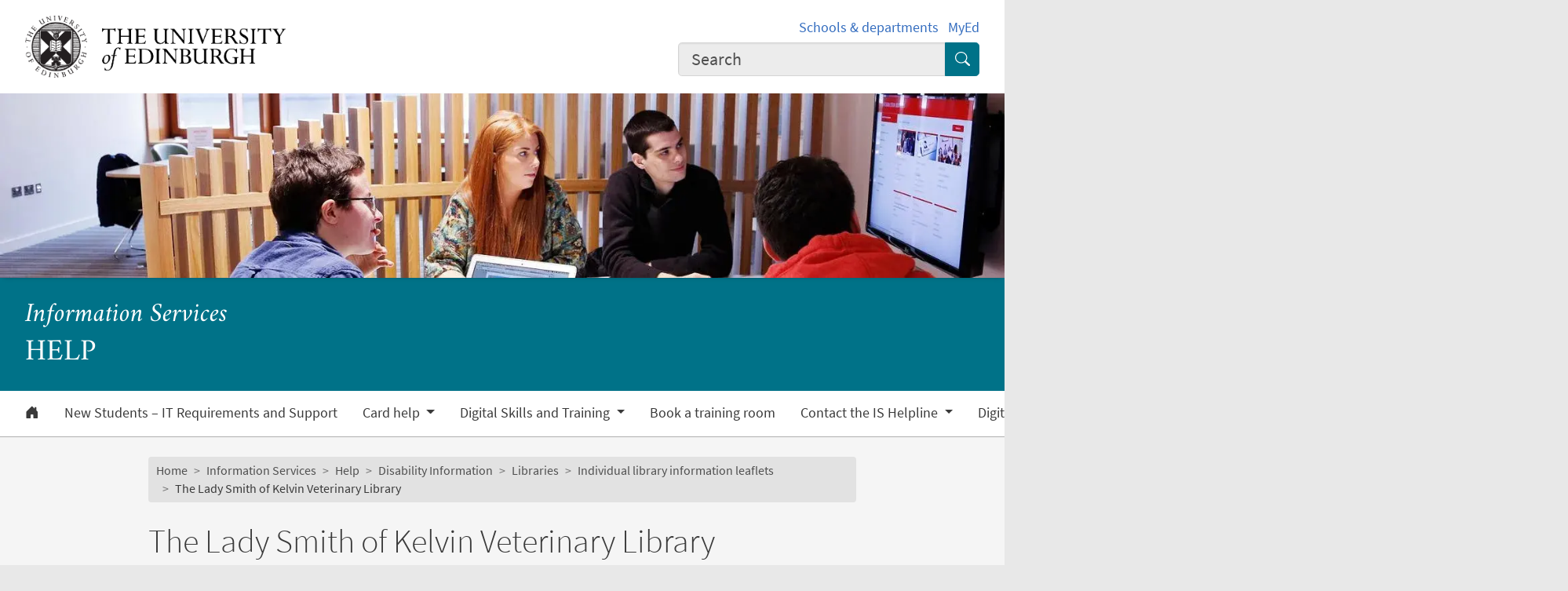

--- FILE ---
content_type: text/html; charset=UTF-8
request_url: https://information-services.ed.ac.uk/help-consultancy/accessibility/libraries/libraryleaflets/vetlibaccess
body_size: 13606
content:
<!DOCTYPE html>
<html lang="en" dir="ltr" prefix="content: http://purl.org/rss/1.0/modules/content/  dc: http://purl.org/dc/terms/  foaf: http://xmlns.com/foaf/0.1/  og: http://ogp.me/ns#  rdfs: http://www.w3.org/2000/01/rdf-schema#  schema: http://schema.org/  sioc: http://rdfs.org/sioc/ns#  sioct: http://rdfs.org/sioc/types#  skos: http://www.w3.org/2004/02/skos/core#  xsd: http://www.w3.org/2001/XMLSchema# ">
<head>
  <meta charset="utf-8" />
<meta name="description" content="This is an overview of access facilities at The Lady Smith of Kelvin Veterinary Library and how we assist disabled users." />
<meta name="robots" content="index, follow" />
<link rel="canonical" href="https://information-services.ed.ac.uk/help-consultancy/accessibility/libraries/libraryleaflets/vetlibaccess" />
<meta property="og:site_name" content="Information Services" />
<meta property="og:url" content="https://information-services.ed.ac.uk/help-consultancy/accessibility/libraries/libraryleaflets/vetlibaccess" />
<meta property="og:title" content="The Lady Smith of Kelvin Veterinary Library | Help | Information Services" />
<meta property="og:description" content="This is an overview of access facilities at The Lady Smith of Kelvin Veterinary Library and how we assist disabled users." />
<meta property="og:image" content="https://information-services.ed.ac.uk/themes/upstream/wpp_theme/images/uoe-logo-centred-black.png" />
<meta property="og:image:width" content="200px" />
<meta property="og:image:height" content="200px" />
<meta name="Generator" content="Drupal 10 (https://www.drupal.org)" />
<meta name="MobileOptimized" content="width" />
<meta name="HandheldFriendly" content="true" />
<meta name="viewport" content="width=device-width, initial-scale=1.0" />
<script>
    const uoe_gtm_necessary_container_ids = ["GTM-NFKJG5GC","GTM-W53MQQV4"];
    const uoe_gtm_advertising_container_ids = ["GTM-TFH7FXR","GTM-WHQZZ56","GTM-P8ZBCXN"];
    const uoe_gtm_performance_container_ids = ["GTM-K98J2SB","GTM-TQN45VX","GTM-5P5K4D2"];
    // Necessary containers are always active.
    uoe_gtm_necessary_container_ids.forEach(function(container_id) {
      create_gtm_script_tag(container_id, 'necessary');
    });
    init_gtm();
    document.addEventListener('changed.uoe.consent', function (event) {
      switch (event.allowedList) {
      case 'advertising,necessary,performance':
        uoe_gtm_advertising_container_ids.forEach(function(container_id) {
          create_gtm_script_tag(container_id, 'advertising');
        });
        uoe_gtm_performance_container_ids.forEach(function(container_id) {
          create_gtm_script_tag(container_id, 'performance');
        });
        break
      case 'necessary,performance':
        uoe_gtm_performance_container_ids.forEach(function(container_id) {
          create_gtm_script_tag(container_id, 'performance');
        });
        break
      case 'advertising,necessary':
        uoe_gtm_advertising_container_ids.forEach(function(container_id) {
          create_gtm_script_tag(container_id, 'advertising');
        });
        break
      }
    })
    function create_gtm_script_tag(container_id, container_name) {
      var f = document.getElementsByTagName('script')[0];
      var j = document.createElement('script');
      j.async = true;
      j.className = 'uoe-edgel-gtm-container-script';
      j.id = 'uoe_edgel_gtm_' + container_name + '_' + container_id;
      j.src = 'https://www.googletagmanager.com/gtm.js?id=' + container_id;
      f.parentNode.insertBefore(j, f);
      init_gtm();
    }
    function init_gtm() {
      window.dataLayer = window.dataLayer || [];
      window.dataLayer.push({
        'gtm.start': new Date().getTime(),
        event: 'gtm.js'
      });
    }
  </script>
<link rel="icon" href="/themes/upstream/wpp_theme/images/favicon.ico" type="image/vnd.microsoft.icon" />

    <title>The Lady Smith of Kelvin Veterinary Library | Help | Information Services</title>
    <link rel="stylesheet" media="all" href="/sites/default/files/css/css_DNSCgAc1n4PyYzOv6jaBse4kJxhXHXFkQkWhOyxIL7I.css?delta=0&amp;language=en&amp;theme=wpp_theme&amp;include=eJxNyUEOwyAMBMAPEXhSZIcNWDLEAqOK3_dUNdcZdBffJxojp4vM5emhIQulW9Qx4g-NBpVBVmfKYxlp_Etc3RarzIoc5p6Olpgmwsfs9IqGhFygB-vCwUNK9dcVfZj0BYpC1_4CrvQ8uA" />
<link rel="stylesheet" media="all" href="/sites/default/files/css/css_Jkp7743xc0uc3y6MUzA1GJFHNSUOprmX9et_DsLRFPw.css?delta=1&amp;language=en&amp;theme=wpp_theme&amp;include=eJxNyUEOwyAMBMAPEXhSZIcNWDLEAqOK3_dUNdcZdBffJxojp4vM5emhIQulW9Qx4g-NBpVBVmfKYxlp_Etc3RarzIoc5p6Olpgmwsfs9IqGhFygB-vCwUNK9dcVfZj0BYpC1_4CrvQ8uA" />

      
</head>
<body class="page-node--generic_content node--migrated">
<a href="#main-content" class="skip-link">
  Skip to main content
</a>

  <div class="dialog-off-canvas-main-canvas" data-off-canvas-main-canvas>
    <!-- Google Tag Manager (noscript) service (necessary, service)-->
<noscript>
      <iframe
        id="uoe_edgel_gtm_noscript_GTM-NFKJG5GC"
        class="uoe-edgel-gtm-container-noscript"
        src="https://www.googletagmanager.com/ns.html?id=GTM-NFKJG5GC"
        height="0"
        width="0"
        style="display:none;visibility:hidden"
    ></iframe>
      <iframe
        id="uoe_edgel_gtm_noscript_ GTM-W53MQQV4"
        class="uoe-edgel-gtm-container-noscript"
        src="https://www.googletagmanager.com/ns.html?id= GTM-W53MQQV4"
        height="0"
        width="0"
        style="display:none;visibility:hidden"
    ></iframe>
      <iframe
        id="uoe_edgel_gtm_noscript_"
        class="uoe-edgel-gtm-container-noscript"
        src="https://www.googletagmanager.com/ns.html?id="
        height="0"
        width="0"
        style="display:none;visibility:hidden"
    ></iframe>
  </noscript>
<!-- End Google Tag Manager (noscript) (necessary, service) -->

<header role="banner" class="masthead">
  <div class="container-masthead">
    <div class="row">
      <div class="col-md-7 col-lg-8">
        <a href="https://www.ed.ac.uk/">
          <img class="masthead-logo" src="/themes/upstream/wpp_theme/images/logo.png" alt="The University of Edinburgh home">
        </a>
      </div>
              <div class="col-md-5 col-lg-4">
          <div class="masthead-text">
            <ul class="list-inline">
              <li class="list-inline-item">
                <a href="https://www.ed.ac.uk/schools-departments">Schools &amp; departments</a>
              </li>
              <li class="list-inline-item">
                <a href="https://www.myed.ed.ac.uk/">MyEd</a>
              </li>
            </ul>
          </div>
          <div role="search" class="masthead-search">
            <form action="https://search.ed.ac.uk/" method="get">
              <div class="input-group input-group-lg">
                <input type="search" aria-label="Input your search term" placeholder="Search" class="form-control"
                       data-bs-items="4" data-provide="uoe-search" name="q" autocomplete="off" spellcheck="true"
                       dir="auto"/>
                <button class="btn btn-search" type="submit">
                  <span class="visually-hidden">Submit search</span>
                </button>
              </div>
            </form>
          </div>
        </div>
          </div>
  </div>
  
        
          <div class="masthead-hero">
      <div class="masthead-banner">
        <picture>
                  <source srcset="/sites/default/files/styles/banner_1500x275/public/2024-10/1500x275image5_2_5_0.jpg.webp?itok=bpyNu-oE 1x" media="only screen and (min-width: 1200px)" type="image/webp" width="1500" height="275"/>
              <source srcset="/sites/default/files/styles/banner_1200x220/public/2024-10/1500x275image5_2_5_0.jpg.webp?itok=NbIW5tEU 1x" media="all and (min-width: 992px)" type="image/webp" width="1200" height="220"/>
              <source srcset="/sites/default/files/styles/banner_992x182/public/2024-10/1500x275image5_2_5_0.jpg.webp?itok=RIiBbIkD 1x" media="all and (min-width: 768px)" type="image/webp" width="992" height="182"/>
              <source srcset="/sites/default/files/styles/banner_768x141/public/2024-10/1500x275image5_2_5_0.jpg.webp?itok=Is9ihANp 1x" media="all and (min-width: 576px)" type="image/webp" width="768" height="141"/>
                  <img class="masthead-hero-image" width="315" height="70" src="/sites/default/files/styles/banner_315x70/public/2024-10/1500x275image5_2_5_0.jpg.webp?itok=1njLoEW1" alt="banner" loading="lazy" typeof="foaf:Image" />

  </picture>


          </div>
  
      <div class="masthead-title">
              <span class="h1">Help</span>
                  <span class="h2"><a
                href="https://information-services.ed.ac.uk/">Information Services</a></span>
                  </div>
  
</div>

  
      <div class="navbar-light bg-white uoe-mega-menu">
        <div>
    <nav class="uoe-nav navbar navbar-expand-md py-0 uoe-mega-menu-block" role="navigation"
     aria-labelledby="navbarDropdown" id="block-subsitemenu">
            
  <h2 class="visually-hidden" id="block-subsitemenu-menu">Subsite menu</h2>
  

    <div class="container-fluid navbar-light bg-white uoe-mega-menu flex-wrap justify-content-start">
            
  
    
<ul data-block="nav_main" class="navbar-nav me-auto ps-lg-0">

  
        
                                          
       
            
          <li class="nav-item dropdown position-static">

            
                          <a href="/help-consultancy" class="nav-link dropdown-toggle px-3 text-dark level-1">            <i class="bi-house-door-fill" alt="Home" title="Back to homepage"></i><span class="visually-hidden">Home</span>
          </a>

            
          
          </li>
        
                        
       
            
          <li class="nav-item dropdown position-static">

            
                          <a href="/help-consultancy/students-it-requirements-guidance-and-support" class="nav-link dropdown-toggle px-3 text-dark level-1" data-drupal-link-system-path="node/115983">          New Students – IT Requirements and Support
        </a>

            
          
          </li>
        
                        
       
            
          <li class="nav-item dropdown position-static menu-item--expanded">

            
            
              <a href="/help-consultancy/card" class="nav-link dropdown-toggle px-3 text-dark level-1" role="button" data-bs-toggle="dropdown" aria-expanded="false" id="navbarDropdown" data-drupal-link-system-path="node/16471">          Card help
        </a>

            <div class="dropdown-menu w-100 container">
              <div class="container mega-dropdown">
                <div class="row my-md-2">
                  <div class="col">
                    <ul>
                      <li><a class="dropdown-item text-wrap text-brand overview-link" href="/help-consultancy/card">          Card help
        <i class="bi-chevron-right" aria-hidden="true"></i></a></li>
                    </ul>
                  </div>
                </div>

                
  
    
  <ul>

    <div class="row row-cols-1 row-cols-md-2 row-cols-lg-4 my-md-2 menu-section">

      
        
                        
       
            <div class="col mb-md-5 menu-col px-0">
              <ul>

                                <li class="menu-item--collapsed">

                  
                                      <a  class="menu-item--collapsed dropdown-item text-wrap text-dark fw-bold level-2" href="/help-consultancy/card/getting-first-card">          Getting your first card
        </a>

                                  </li>
              </ul>
            </div>

          
          </li>
        
                        
       
            <div class="col mb-md-5 menu-col px-0">
              <ul>

                                <li>

                  
                                      <a  class="dropdown-item text-wrap text-dark fw-bold level-2" href="/help-consultancy/card/card-functions">          University card functions
        </a>

                                  </li>
              </ul>
            </div>

          
          </li>
        
                        
       
            <div class="col mb-md-5 menu-col px-0">
              <ul>

                                <li>

                  
                                      <a  class="dropdown-item text-wrap text-dark fw-bold level-2" href="/help-consultancy/card/replacement">          Replacement cards
        </a>

                                  </li>
              </ul>
            </div>

          
          </li>
        
                        
       
            <div class="col mb-md-5 menu-col px-0">
              <ul>

                                <li>

                  
                                      <a  class="dropdown-item text-wrap text-dark fw-bold level-2" href="/help-consultancy/card/card-help-desks">          Card Help Desks
        </a>

                                  </li>
              </ul>
            </div>

          
          </li>
        
                        
       
            <div class="col mb-md-5 menu-col px-0">
              <ul>

                                <li>

                  
                                      <a  class="dropdown-item text-wrap text-dark fw-bold level-2" href="/help-consultancy/card/privacy-statement">          University Card Service - Privacy Notice
        </a>

                                  </li>
              </ul>
            </div>

          
          </li>
              </ul>
            

            
          
          </li>
        
                        
       
            
          <li class="nav-item dropdown position-static menu-item--expanded">

            
            
              <a href="/help-consultancy/is-skills" class="nav-link dropdown-toggle px-3 text-dark level-1" role="button" data-bs-toggle="dropdown" aria-expanded="false" id="navbarDropdown" data-drupal-link-system-path="node/16454">          Digital Skills and Training
        </a>

            <div class="dropdown-menu w-100 container">
              <div class="container mega-dropdown">
                <div class="row my-md-2">
                  <div class="col">
                    <ul>
                      <li><a class="dropdown-item text-wrap text-brand overview-link" href="/help-consultancy/is-skills">          Digital Skills and Training
        <i class="bi-chevron-right" aria-hidden="true"></i></a></li>
                    </ul>
                  </div>
                </div>

                
  
    
  <ul>

    <div class="row row-cols-1 row-cols-md-2 row-cols-lg-4 my-md-2 menu-section">

      
        
                        
       
            <div class="col mb-md-5 menu-col px-0">
              <ul>

                                <li class="menu-item--collapsed">

                  
                                      <a  class="menu-item--collapsed dropdown-item text-wrap text-dark fw-bold level-2" href="/help-consultancy/is-skills/about">          About Digital Skills and Training
        </a>

                                  </li>
              </ul>
            </div>

          
          </li>
        
                        
       
            <div class="col mb-md-5 menu-col px-0">
              <ul>

                                <li class="menu-item--collapsed">

                  
                                      <a  class="menu-item--collapsed dropdown-item text-wrap text-dark fw-bold level-2" href="/help-consultancy/is-skills/classroom-based-courses-and-webinars">          Digital Skills Programme
        </a>

                                  </li>
              </ul>
            </div>

          
          </li>
        
                        
       
            <div class="col mb-md-5 menu-col px-0">
              <ul>

                                <li>

                  
                                      <a  class="dropdown-item text-wrap text-dark fw-bold level-2" href="/help-consultancy/is-skills/digital-skills-framework">          Digital Skills Framework
        </a>

                                  </li>
              </ul>
            </div>

          
          </li>
        
                        
       
            <div class="col mb-md-5 menu-col px-0">
              <ul>

                                <li class="menu-item--collapsed">

                  
                                      <a  class="menu-item--collapsed dropdown-item text-wrap text-dark fw-bold level-2" href="/help-consultancy/is-skills/programmes-courses-and-toolkits">          Development Programmes and Resources
        </a>

                                  </li>
              </ul>
            </div>

          
          </li>
        
                        
       
            <div class="col mb-md-5 menu-col px-0">
              <ul>

                                <li class="menu-item--collapsed">

                  
                                      <a  class="menu-item--collapsed dropdown-item text-wrap text-dark fw-bold level-2" href="/help-consultancy/is-skills/digital-safety-wellbeing-and-citizenship">          Digital Safety, Wellbeing and Citizenship
        </a>

                                  </li>
              </ul>
            </div>

          
          </li>
        
                        
       
            <div class="col mb-md-5 menu-col px-0">
              <ul>

                                <li class="menu-item--collapsed">

                  
                                      <a  class="menu-item--collapsed dropdown-item text-wrap text-dark fw-bold level-2" href="/help-consultancy/is-skills/linkedin-learning">          LinkedIn Learning
        </a>

                                  </li>
              </ul>
            </div>

          
          </li>
        
                        
       
            <div class="col mb-md-5 menu-col px-0">
              <ul>

                                <li class="menu-item--collapsed">

                  
                                      <a  class="menu-item--collapsed dropdown-item text-wrap text-dark fw-bold level-2" href="/help-consultancy/is-skills/edinburgh-award">          Edinburgh Award
        </a>

                                  </li>
              </ul>
            </div>

          
          </li>
        
                        
       
            <div class="col mb-md-5 menu-col px-0">
              <ul>

                                <li>

                  
                                      <a  class="dropdown-item text-wrap text-dark fw-bold level-2" href="/help-consultancy/is-skills/contact-us">          Contact Us
        </a>

                                  </li>
              </ul>
            </div>

          
          </li>
              </ul>
            

            
          
          </li>
        
                        
       
            
          <li class="nav-item dropdown position-static">

            
                          <a href="/help-consultancy/is-skills/bookable-facilities" class="nav-link dropdown-toggle px-3 text-dark level-1" data-drupal-link-system-path="node/87262">          Book a training room
        </a>

            
          
          </li>
        
                        
       
            
          <li class="nav-item dropdown position-static menu-item--expanded">

            
            
              <a href="/help-consultancy/contact-helpline" class="nav-link dropdown-toggle px-3 text-dark level-1" role="button" data-bs-toggle="dropdown" aria-expanded="false" id="navbarDropdown" data-drupal-link-system-path="node/51358">          Contact the IS Helpline
        </a>

            <div class="dropdown-menu w-100 container">
              <div class="container mega-dropdown">
                <div class="row my-md-2">
                  <div class="col">
                    <ul>
                      <li><a class="dropdown-item text-wrap text-brand overview-link" href="/help-consultancy/contact-helpline">          Contact the IS Helpline
        <i class="bi-chevron-right" aria-hidden="true"></i></a></li>
                    </ul>
                  </div>
                </div>

                
  
    
  <ul>

    <div class="row row-cols-1 row-cols-md-2 row-cols-lg-4 my-md-2 menu-section">

      
        
                        
       
            <div class="col mb-md-5 menu-col px-0">
              <ul>

                                <li>

                  
                                      <a  class="dropdown-item text-wrap text-dark fw-bold level-2" href="/help-consultancy/contact-helpline/get-support">          Get support
        </a>

                                  </li>
              </ul>
            </div>

          
          </li>
        
                        
       
            <div class="col mb-md-5 menu-col px-0">
              <ul>

                                <li>

                  
                                      <a  class="dropdown-item text-wrap text-dark fw-bold level-2" href="/help-consultancy/contact-helpline/local-school-helpdesks">          Local School Helpdesks
        </a>

                                  </li>
              </ul>
            </div>

          
          </li>
        
                        
       
            <div class="col mb-md-5 menu-col px-0">
              <ul>

                                <li>

                  
                                      <a  class="dropdown-item text-wrap text-dark fw-bold level-2" href="/help-consultancy/contact-helpline/british-sign-language-support">          British Sign Language support
        </a>

                                  </li>
              </ul>
            </div>

          
          </li>
        
                        
       
            <div class="col mb-md-5 menu-col px-0">
              <ul>

                                <li>

                  
                                      <a  class="dropdown-item text-wrap text-dark fw-bold level-2" href="/help-consultancy/contact-helpline/is-helpline-kpis">          IS Helpline - KPIs
        </a>

                                  </li>
              </ul>
            </div>

          
          </li>
              </ul>
            

            
          
          </li>
        
                        
       
            
          <li class="nav-item dropdown position-static menu-item--expanded">

            
            
              <a href="/help-consultancy/is-skills/about/social-and-newsletters" class="nav-link dropdown-toggle px-3 text-dark level-1" role="button" data-bs-toggle="dropdown" aria-expanded="false" id="navbarDropdown" data-drupal-link-system-path="node/95222">          Digital Skills newsletter
        </a>

            <div class="dropdown-menu w-100 container">
              <div class="container mega-dropdown">
                <div class="row my-md-2">
                  <div class="col">
                    <ul>
                      <li><a class="dropdown-item text-wrap text-brand overview-link" href="/help-consultancy/is-skills/about/social-and-newsletters">          Digital Skills newsletter
        <i class="bi-chevron-right" aria-hidden="true"></i></a></li>
                    </ul>
                  </div>
                </div>

                
  
    
  <ul>

    <div class="row row-cols-1 row-cols-md-2 row-cols-lg-4 my-md-2 menu-section">

      
        
                        
       
            <div class="col mb-md-5 menu-col px-0">
              <ul>

                                <li>

                  
                                      <a  class="dropdown-item text-wrap text-dark fw-bold level-2" href="/help-consultancy/is-skills/about/social-and-newsletters/subscribe-to-the-digital-skills-newsletter">          Subscribe to the Digital Skills Newsletter
        </a>

                                  </li>
              </ul>
            </div>

          
          </li>
              </ul>
            

            
          
          </li>
        
                        
       
            
          <li class="nav-item dropdown position-static">

            
                          <a href="/help-consultancy/is-skills/edinburgh-award/digital-volunteering-wikipedia" class="nav-link dropdown-toggle px-3 text-dark level-1" data-drupal-link-system-path="node/130792">          Digital Volunteering with Wikipedia
        </a>

            
          
          </li>
        
                        
       
            
          <li class="nav-item dropdown position-static">

            
                          <a href="/help-consultancy/contact-helpline/is-helpline-operating-hours" class="nav-link dropdown-toggle px-3 text-dark level-1" data-drupal-link-system-path="node/51382">          IS Helpline Operating Hours
        </a>

            
          
          </li>
              </ul>
            



      </div>
</nav>
<nav class="uoe-nav navbar navbar-expand-md py-0 uoe-mega-menu-block" role="navigation"
     aria-labelledby="block-subsitemobilemenu-menu" id="block-subsitemobilemenu">
            
  <h2 class="visually-hidden" id="block-subsitemobilemenu-menu">Subsite mobile menu</h2>
  

    <div class="container-fluid navbar-light bg-white uoe-mega-menu flex-wrap justify-content-start">
          
  
  
    
<ul data-block="nav_main subsitemobilemenu" class="uoe-nav navbar-nav me-auto ps-lg-0 collapse" id="uoe-579037">
  
    
        
    
    
    <li>

      
              <a  class="uoe-nav-link collapsed uoe-nav-link-root side-level-1" href="/help-consultancy">      Home
    </a>
      
      
      
        
    
    
    <li>

      
              <a  class="uoe-nav-link collapsed uoe-nav-link-root side-level-1" href="/help-consultancy/students-it-requirements-guidance-and-support">      New Students – IT Requirements and Support
    </a>
      
      
      
        
    
    
    <li class="menu-item--expanded">

      
      
                <div class="mob-menu-link-btn-group btn-group d-flex" role="group">
          <a  class="menu-item--expanded uoe-nav-link collapsed uoe-nav-link-root side-level-1 has-children mob-menu-link w-100"
            href="/help-consultancy/card">
                  Card help
    
          </a>

                              <button type="button" class="btn btn-lg dropdown-toggle-split uoe-nav-link-btn-root"
                  data-bs-toggle="collapse" data-bs-target="#menu-item-299329045"
                  aria-expanded="false"
                  aria-label="Expand submenu">
            <i class="bi-plus" aria-hidden="true"></i>
            <span class="visually-hidden">Expand/collapse submenu</span>
          </button>
        </div>
        <div class="collapse " id="menu-item-299329045">
          <ul class="btn-toggle-nav">
              
  
      <ul>
    
    
        
    
      
    <li class="side-level-2 menu-item--expanded collapsed">

            
        
        <div class="mob-menu-link-btn-group btn-group d-flex" role="group">
          <a  class="side-level-2 menu-item--expanded collapsed uoe-nav-link uoe-nav-link-ancestor has-children mob-menu-link w-100"
            href="/help-consultancy/card/getting-first-card">
                  Getting your first card
    
          </a>

                              <button type="button" class="btn btn-lg dropdown-toggle-split uoe-nav-link-btn-ancestor"
                  data-bs-toggle="collapse" data-bs-target="#menu-item-2108466121"
                  aria-expanded="false"
                  aria-label="Expand submenu">
            <i class="bi-plus" aria-hidden="true"></i>
            <span class="visually-hidden">Expand/collapse submenu</span>
          </button>
        </div>
        <div class="collapse " id="menu-item-2108466121">
          <ul class="btn-toggle-nav">

              
  
      <ul>
    
    
        
    
      
    <li class="side-level-3 menu-item--expanded collapsed">

            
        
        <div class="mob-menu-link-btn-group btn-group d-flex" role="group">
          <a  class="side-level-3 menu-item--expanded collapsed uoe-nav-link uoe-nav-link-ancestor has-children mob-menu-link w-100"
            href="/help-consultancy/card/getting-first-card/first-student-card">
                  Getting your first student card
    
          </a>

                              <button type="button" class="btn btn-lg dropdown-toggle-split uoe-nav-link-btn-ancestor"
                  data-bs-toggle="collapse" data-bs-target="#menu-item-1025718215"
                  aria-expanded="false"
                  aria-label="Expand submenu">
            <i class="bi-plus" aria-hidden="true"></i>
            <span class="visually-hidden">Expand/collapse submenu</span>
          </button>
        </div>
        <div class="collapse " id="menu-item-1025718215">
          <ul class="btn-toggle-nav">

              
  
      <ul>
    
    
        
    
      
    <li class="side-level-4 collapsed">

                    <a  class="side-level-4 collapsed uoe-nav-link uoe-nav-link-ancestor" href="/help-consultancy/card/getting-first-card/first-student-card/create-photo">      Step 1: Create your photo
    </a>

      
      
      
        
    
      
    <li class="side-level-4 collapsed">

                    <a  class="side-level-4 collapsed uoe-nav-link uoe-nav-link-ancestor" href="/help-consultancy/card/getting-first-card/first-student-card/submit-photo">      Step 2: Submit your photo
    </a>

      
      
      
        
    
      
    <li class="side-level-4 collapsed">

                    <a  class="side-level-4 collapsed uoe-nav-link uoe-nav-link-ancestor" href="/help-consultancy/card/getting-first-card/first-student-card/receiving-card">      Step 3: Receiving your card
    </a>

      
      
      
        
    
      
    <li class="side-level-4 collapsed">

                    <a  class="side-level-4 collapsed uoe-nav-link uoe-nav-link-ancestor" href="/help-consultancy/card/getting-first-card/first-student-card/returning-students">      Cards for returning students
    </a>

      
      
        </ul>
    
          </ul>
        </div>

      
      
      
        
    
      
    <li class="side-level-3 collapsed">

                    <a  class="side-level-3 collapsed uoe-nav-link uoe-nav-link-ancestor" href="/help-consultancy/card/getting-first-card/first-staff-card">      Getting your first staff card
    </a>

      
      
        </ul>
    
          </ul>
        </div>

      
      
      
        
    
      
    <li class="side-level-2 collapsed">

                    <a  class="side-level-2 collapsed uoe-nav-link uoe-nav-link-ancestor" href="/help-consultancy/card/card-functions">      University card functions
    </a>

      
      
      
        
    
      
    <li class="side-level-2 collapsed">

                    <a  class="side-level-2 collapsed uoe-nav-link uoe-nav-link-ancestor" href="/help-consultancy/card/replacement">      Replacement cards
    </a>

      
      
      
        
    
      
    <li class="side-level-2 collapsed">

                    <a  class="side-level-2 collapsed uoe-nav-link uoe-nav-link-ancestor" href="/help-consultancy/card/card-help-desks">      Card Help Desks
    </a>

      
      
      
        
    
      
    <li class="side-level-2 collapsed">

                    <a  class="side-level-2 collapsed uoe-nav-link uoe-nav-link-ancestor" href="/help-consultancy/card/privacy-statement">      University Card Service - Privacy Notice
    </a>

      
      
        </ul>
    
          </ul>
        </div>
      
      
      
        
    
    
    <li class="menu-item--expanded">

      
      
                <div class="mob-menu-link-btn-group btn-group d-flex" role="group">
          <a  class="menu-item--expanded uoe-nav-link collapsed uoe-nav-link-root side-level-1 has-children mob-menu-link w-100"
            href="/help-consultancy/is-skills">
                  Digital Skills and Training
    
          </a>

                              <button type="button" class="btn btn-lg dropdown-toggle-split uoe-nav-link-btn-root"
                  data-bs-toggle="collapse" data-bs-target="#menu-item-1279625226"
                  aria-expanded="false"
                  aria-label="Expand submenu">
            <i class="bi-plus" aria-hidden="true"></i>
            <span class="visually-hidden">Expand/collapse submenu</span>
          </button>
        </div>
        <div class="collapse " id="menu-item-1279625226">
          <ul class="btn-toggle-nav">
              
  
      <ul>
    
    
        
    
      
    <li class="side-level-2 menu-item--expanded collapsed">

            
        
        <div class="mob-menu-link-btn-group btn-group d-flex" role="group">
          <a  class="side-level-2 menu-item--expanded collapsed uoe-nav-link uoe-nav-link-ancestor has-children mob-menu-link w-100"
            href="/help-consultancy/is-skills/about">
                  About Digital Skills and Training
    
          </a>

                              <button type="button" class="btn btn-lg dropdown-toggle-split uoe-nav-link-btn-ancestor"
                  data-bs-toggle="collapse" data-bs-target="#menu-item-1185788698"
                  aria-expanded="false"
                  aria-label="Expand submenu">
            <i class="bi-plus" aria-hidden="true"></i>
            <span class="visually-hidden">Expand/collapse submenu</span>
          </button>
        </div>
        <div class="collapse " id="menu-item-1185788698">
          <ul class="btn-toggle-nav">

              
  
      <ul>
    
    
        
    
      
    <li class="side-level-3 collapsed">

                    <a  class="side-level-3 collapsed uoe-nav-link uoe-nav-link-ancestor" href="/help-consultancy/is-skills/about/digital-skills">      Digital skills
    </a>

      
      
      
        
    
      
    <li class="side-level-3 collapsed">

                    <a  class="side-level-3 collapsed uoe-nav-link uoe-nav-link-ancestor" href="/help-consultancy/is-skills/about/our-services">      Our services
    </a>

      
      
      
        
    
      
    <li class="side-level-3 collapsed">

                    <a  class="side-level-3 collapsed uoe-nav-link uoe-nav-link-ancestor" href="/help-consultancy/is-skills/about/meet-the-team">      Meet the team
    </a>

      
      
      
        
    
      
    <li class="side-level-3 collapsed">

                    <a  class="side-level-3 collapsed uoe-nav-link uoe-nav-link-ancestor" href="/help-consultancy/is-skills/about/student-internships">      Student internships
    </a>

      
      
      
        
    
      
    <li class="side-level-3 collapsed">

                    <a  class="side-level-3 collapsed uoe-nav-link uoe-nav-link-ancestor" href="/help-consultancy/is-skills/about/digital-skills-design-and-training-blog">      Digital Skills, Design and Training blog
    </a>

      
      
        </ul>
    
          </ul>
        </div>

      
      
      
        
    
      
    <li class="side-level-2 menu-item--expanded collapsed">

                    <a  class="side-level-2 menu-item--expanded collapsed uoe-nav-link uoe-nav-link-ancestor" href="/help-consultancy/is-skills/classroom-based-courses-and-webinars">      Digital Skills Programme
    </a>

      
      
      
        
    
      
    <li class="side-level-2 collapsed">

                    <a  class="side-level-2 collapsed uoe-nav-link uoe-nav-link-ancestor" href="/help-consultancy/is-skills/digital-skills-framework">      Digital Skills Framework
    </a>

      
      
      
        
    
      
    <li class="side-level-2 menu-item--expanded collapsed">

            
        
        <div class="mob-menu-link-btn-group btn-group d-flex" role="group">
          <a  class="side-level-2 menu-item--expanded collapsed uoe-nav-link uoe-nav-link-ancestor has-children mob-menu-link w-100"
            href="/help-consultancy/is-skills/programmes-courses-and-toolkits">
                  Development Programmes and Resources
    
          </a>

                              <button type="button" class="btn btn-lg dropdown-toggle-split uoe-nav-link-btn-ancestor"
                  data-bs-toggle="collapse" data-bs-target="#menu-item-844811673"
                  aria-expanded="false"
                  aria-label="Expand submenu">
            <i class="bi-plus" aria-hidden="true"></i>
            <span class="visually-hidden">Expand/collapse submenu</span>
          </button>
        </div>
        <div class="collapse " id="menu-item-844811673">
          <ul class="btn-toggle-nav">

              
  
      <ul>
    
    
        
    
      
    <li class="side-level-3 menu-item--expanded collapsed">

            
        
        <div class="mob-menu-link-btn-group btn-group d-flex" role="group">
          <a  class="side-level-3 menu-item--expanded collapsed uoe-nav-link uoe-nav-link-ancestor has-children mob-menu-link w-100"
            href="/help-consultancy/is-skills/programmes-courses-and-toolkits/development-programmes">
                  Development programmes
    
          </a>

                              <button type="button" class="btn btn-lg dropdown-toggle-split uoe-nav-link-btn-ancestor"
                  data-bs-toggle="collapse" data-bs-target="#menu-item-1023760517"
                  aria-expanded="false"
                  aria-label="Expand submenu">
            <i class="bi-plus" aria-hidden="true"></i>
            <span class="visually-hidden">Expand/collapse submenu</span>
          </button>
        </div>
        <div class="collapse " id="menu-item-1023760517">
          <ul class="btn-toggle-nav">

              
  
      <ul>
    
    
        
    
      
    <li class="side-level-4 collapsed">

                    <a  class="side-level-4 collapsed uoe-nav-link uoe-nav-link-ancestor" href="/help-consultancy/is-skills/programmes-courses-and-toolkits/development-programmes/data-skills">      Developing Your Data Skills
    </a>

      
      
      
        
    
      
    <li class="side-level-4 collapsed">

                    <a  class="side-level-4 collapsed uoe-nav-link uoe-nav-link-ancestor" href="/help-consultancy/is-skills/programmes-courses-and-toolkits/development-programmes/23-things">      23 Things
    </a>

      
      
      
        
    
      
    <li class="side-level-4 collapsed">

                    <a  class="side-level-4 collapsed uoe-nav-link uoe-nav-link-ancestor" href="/help-consultancy/is-skills/programmes-courses-and-toolkits/development-programmes/new-learning-technologist">      New Learning Technologist Development
    </a>

      
      
      
        
    
      
    <li class="side-level-4 collapsed">

                    <a  class="side-level-4 collapsed uoe-nav-link uoe-nav-link-ancestor" href="/help-consultancy/is-skills/programmes-courses-and-toolkits/development-programmes/digital-footprint-mooc">      Digital Footprint MOOC
    </a>

      
      
        </ul>
    
          </ul>
        </div>

      
      
      
        
    
      
    <li class="side-level-3 menu-item--expanded collapsed">

            
        
        <div class="mob-menu-link-btn-group btn-group d-flex" role="group">
          <a  class="side-level-3 menu-item--expanded collapsed uoe-nav-link uoe-nav-link-ancestor has-children mob-menu-link w-100"
            href="/help-consultancy/is-skills/programmes-courses-and-toolkits/tailored-courses-and-presentations">
                  Tailored courses and presentations
    
          </a>

                              <button type="button" class="btn btn-lg dropdown-toggle-split uoe-nav-link-btn-ancestor"
                  data-bs-toggle="collapse" data-bs-target="#menu-item-913740374"
                  aria-expanded="false"
                  aria-label="Expand submenu">
            <i class="bi-plus" aria-hidden="true"></i>
            <span class="visually-hidden">Expand/collapse submenu</span>
          </button>
        </div>
        <div class="collapse " id="menu-item-913740374">
          <ul class="btn-toggle-nav">

              
  
      <ul>
    
    
        
    
      
    <li class="side-level-4 collapsed">

                    <a  class="side-level-4 collapsed uoe-nav-link uoe-nav-link-ancestor" href="/help-consultancy/is-skills/programmes-courses-and-toolkits/tailored-courses-and-presentations/making-the-most-of-it">      Making the most of IT
    </a>

      
      
        </ul>
    
          </ul>
        </div>

      
      
      
        
    
      
    <li class="side-level-3 collapsed">

                    <a  class="side-level-3 collapsed uoe-nav-link uoe-nav-link-ancestor" href="/help-consultancy/is-skills/programmes-courses-and-toolkits/documents-catalogue">      Documents Catalogue
    </a>

      
      
      
        
    
      
    <li class="side-level-3 menu-item--expanded collapsed">

            
        
        <div class="mob-menu-link-btn-group btn-group d-flex" role="group">
          <a  class="side-level-3 menu-item--expanded collapsed uoe-nav-link uoe-nav-link-ancestor has-children mob-menu-link w-100"
            href="/help-consultancy/is-skills/programmes-courses-and-toolkits/self-paced-courses">
                  Self-paced courses
    
          </a>

                              <button type="button" class="btn btn-lg dropdown-toggle-split uoe-nav-link-btn-ancestor"
                  data-bs-toggle="collapse" data-bs-target="#menu-item-247891409"
                  aria-expanded="false"
                  aria-label="Expand submenu">
            <i class="bi-plus" aria-hidden="true"></i>
            <span class="visually-hidden">Expand/collapse submenu</span>
          </button>
        </div>
        <div class="collapse " id="menu-item-247891409">
          <ul class="btn-toggle-nav">

              
  
      <ul>
    
    
        
    
      
    <li class="side-level-4 collapsed">

                    <a  class="side-level-4 collapsed uoe-nav-link uoe-nav-link-ancestor" href="/help-consultancy/is-skills/programmes-courses-and-toolkits/self-paced-courses/intro-to-programming">      Introduction to Programming
    </a>

      
      
      
        
    
      
    <li class="side-level-4 collapsed">

                    <a  class="side-level-4 collapsed uoe-nav-link uoe-nav-link-ancestor" href="/help-consultancy/is-skills/programmes-courses-and-toolkits/self-paced-courses/intro-to-spss">      Introduction to SPSS
    </a>

      
      
      
        
    
      
    <li class="side-level-4 collapsed">

                    <a  class="side-level-4 collapsed uoe-nav-link uoe-nav-link-ancestor" href="/help-consultancy/is-skills/programmes-courses-and-toolkits/self-paced-courses/web-writing">      Effective Digital Content
    </a>

      
      
      
        
    
      
    <li class="side-level-4 collapsed">

                    <a  class="side-level-4 collapsed uoe-nav-link uoe-nav-link-ancestor" href="/help-consultancy/is-skills/programmes-courses-and-toolkits/self-paced-courses/5-things-to-get-started-in-edweb-2">      5 things to get started in EdWeb 2
    </a>

      
      
      
        
    
      
    <li class="side-level-4 collapsed">

                    <a  class="side-level-4 collapsed uoe-nav-link uoe-nav-link-ancestor" href="/help-consultancy/is-skills/programmes-courses-and-toolkits/self-paced-courses/intro-accessibility-learning-tech">      Introduction to accessibility in learning technology
    </a>

      
      
      
        
    
      
    <li class="side-level-4 collapsed">

                    <a  class="side-level-4 collapsed uoe-nav-link uoe-nav-link-ancestor" href="/help-consultancy/is-skills/programmes-courses-and-toolkits/self-paced-courses/getting-started-with-learn-ultra">      Getting Started with Learn Ultra
    </a>

      
      
        </ul>
    
          </ul>
        </div>

      
      
      
        
    
      
    <li class="side-level-3 collapsed">

                    <a  class="side-level-3 collapsed uoe-nav-link uoe-nav-link-ancestor" href="/help-consultancy/is-skills/programmes-courses-and-toolkits/digital-tools-for-studying">      Digital tools for learning and studying
    </a>

      
      
      
        
    
      
    <li class="side-level-3 collapsed">

                    <a  class="side-level-3 collapsed uoe-nav-link uoe-nav-link-ancestor" href="/help-consultancy/is-skills/programmes-courses-and-toolkits/student-digital-study-skills">      Student learning resources for digital and study skills
    </a>

      
      
      
        
    
      
    <li class="side-level-3 collapsed">

                    <a  class="side-level-3 collapsed uoe-nav-link uoe-nav-link-ancestor" href="/help-consultancy/is-skills/programmes-courses-and-toolkits/digital-skills-awareness">      Digital skills check-up for new students
    </a>

      
      
      
        
    
      
    <li class="side-level-3 collapsed">

                    <a  class="side-level-3 collapsed uoe-nav-link uoe-nav-link-ancestor" href="/help-consultancy/is-skills/programmes-courses-and-toolkits/online-resources-dissertation-thesis">      Online resources for writing your Dissertation or Thesis
    </a>

      
      
      
        
    
      
    <li class="side-level-3 collapsed">

                    <a  class="side-level-3 collapsed uoe-nav-link uoe-nav-link-ancestor" href="/help-consultancy/is-skills/programmes-courses-and-toolkits/creating-online-training-guidance">      Creating online training
    </a>

      
      
        </ul>
    
          </ul>
        </div>

      
      
      
        
    
      
    <li class="side-level-2 menu-item--expanded collapsed">

            
        
        <div class="mob-menu-link-btn-group btn-group d-flex" role="group">
          <a  class="side-level-2 menu-item--expanded collapsed uoe-nav-link uoe-nav-link-ancestor has-children mob-menu-link w-100"
            href="/help-consultancy/is-skills/digital-safety-wellbeing-and-citizenship">
                  Digital Safety, Wellbeing and Citizenship
    
          </a>

                              <button type="button" class="btn btn-lg dropdown-toggle-split uoe-nav-link-btn-ancestor"
                  data-bs-toggle="collapse" data-bs-target="#menu-item-2115244324"
                  aria-expanded="false"
                  aria-label="Expand submenu">
            <i class="bi-plus" aria-hidden="true"></i>
            <span class="visually-hidden">Expand/collapse submenu</span>
          </button>
        </div>
        <div class="collapse " id="menu-item-2115244324">
          <ul class="btn-toggle-nav">

              
  
      <ul>
    
    
        
    
      
    <li class="side-level-3 collapsed">

                    <a  class="side-level-3 collapsed uoe-nav-link uoe-nav-link-ancestor" href="/help-consultancy/is-skills/digital-safety-wellbeing-and-citizenship/about">      Definitions and Background
    </a>

      
      
      
        
    
      
    <li class="side-level-3 collapsed">

                    <a  class="side-level-3 collapsed uoe-nav-link uoe-nav-link-ancestor" href="/help-consultancy/is-skills/digital-safety-wellbeing-and-citizenship/support-resources">      Need Help with Your Digital Safety?
    </a>

      
      
      
        
    
      
    <li class="side-level-3 collapsed">

                    <a  class="side-level-3 collapsed uoe-nav-link uoe-nav-link-ancestor" href="/help-consultancy/is-skills/digital-safety-wellbeing-and-citizenship/new-students-must-read-information">      Must-Read Information for New Students
    </a>

      
      
      
        
    
      
    <li class="side-level-3 collapsed">

                    <a  class="side-level-3 collapsed uoe-nav-link uoe-nav-link-ancestor" href="/help-consultancy/is-skills/digital-safety-wellbeing-and-citizenship/staying-safe-learning-teaching-online">      Staying Safe While Learning and Teaching Online
    </a>

      
      
      
        
    
      
    <li class="side-level-3 collapsed">

                    <a  class="side-level-3 collapsed uoe-nav-link uoe-nav-link-ancestor" href="/help-consultancy/is-skills/digital-safety-wellbeing-and-citizenship/fraud-awareness-resources">      Fraud Awareness Resources
    </a>

      
      
      
        
    
      
    <li class="side-level-3 collapsed">

                    <a  class="side-level-3 collapsed uoe-nav-link uoe-nav-link-ancestor" href="/help-consultancy/is-skills/digital-safety-wellbeing-and-citizenship/expectations-for-students">      Expectations for Students
    </a>

      
      
      
        
    
      
    <li class="side-level-3 collapsed">

                    <a  class="side-level-3 collapsed uoe-nav-link uoe-nav-link-ancestor" href="/help-consultancy/is-skills/digital-safety-wellbeing-and-citizenship/digital-safety-supporter-toolkit">      The Digital Safety &quot;Supporter&quot; Toolkit
    </a>

      
      
      
        
    
      
    <li class="side-level-3 collapsed">

                    <a  class="side-level-3 collapsed uoe-nav-link uoe-nav-link-ancestor" href="/help-consultancy/is-skills/digital-safety-wellbeing-and-citizenship/training-events">      Training and Events
    </a>

      
      
      
        
    
      
    <li class="side-level-3 collapsed">

                    <a  class="side-level-3 collapsed uoe-nav-link uoe-nav-link-ancestor" href="/help-consultancy/is-skills/digital-safety-wellbeing-and-citizenship/say-no-to-online-gender-based-violence-resources-f">      Resources Against Online Gender-Based Violence
    </a>

      
      
      
        
    
      
    <li class="side-level-3 collapsed">

                    <a  class="side-level-3 collapsed uoe-nav-link uoe-nav-link-ancestor" href="/help/digital-skills-and-training/digital-safety-wellbeing-and-citizenship/online-safety-for">      Online safety for students with disabilities
    </a>

      
      
      
        
    
      
    <li class="side-level-3 collapsed">

                    <a  class="side-level-3 collapsed uoe-nav-link uoe-nav-link-ancestor" href="/help-consultancy/is-skills/digital-safety-wellbeing-and-citizenship/general-safer-internet-resources">      General Safer Internet Resources
    </a>

      
      
        </ul>
    
          </ul>
        </div>

      
      
      
        
    
      
    <li class="side-level-2 menu-item--expanded collapsed">

            
        
        <div class="mob-menu-link-btn-group btn-group d-flex" role="group">
          <a  class="side-level-2 menu-item--expanded collapsed uoe-nav-link uoe-nav-link-ancestor has-children mob-menu-link w-100"
            href="/help-consultancy/is-skills/linkedin-learning">
                  LinkedIn Learning
    
          </a>

                              <button type="button" class="btn btn-lg dropdown-toggle-split uoe-nav-link-btn-ancestor"
                  data-bs-toggle="collapse" data-bs-target="#menu-item-1742665294"
                  aria-expanded="false"
                  aria-label="Expand submenu">
            <i class="bi-plus" aria-hidden="true"></i>
            <span class="visually-hidden">Expand/collapse submenu</span>
          </button>
        </div>
        <div class="collapse " id="menu-item-1742665294">
          <ul class="btn-toggle-nav">

              
  
      <ul>
    
    
        
    
      
    <li class="side-level-3 collapsed">

                    <a  class="side-level-3 collapsed uoe-nav-link uoe-nav-link-ancestor" href="/help-consultancy/is-skills/linkedin-learning/about-linkedin-learning">      About LinkedIn Learning
    </a>

      
      
      
        
    
      
    <li class="side-level-3 collapsed">

                    <a  class="side-level-3 collapsed uoe-nav-link uoe-nav-link-ancestor" href="/help-consultancy/is-skills/linkedin-learning/account-creation-and-access">      Account creation and service access
    </a>

      
      
      
        
    
      
    <li class="side-level-3 collapsed">

                    <a  class="side-level-3 collapsed uoe-nav-link uoe-nav-link-ancestor" href="/help-consultancy/is-skills/linkedin-learning/connecting-profile-and-learning-accounts">      Connecting to LinkedIn
    </a>

      
      
      
        
    
      
    <li class="side-level-3 collapsed">

                    <a  class="side-level-3 collapsed uoe-nav-link uoe-nav-link-ancestor" href="/help-consultancy/is-skills/linkedin-learning/training-help-support">      LinkedIn Learning training, help and support
    </a>

      
      
      
        
    
      
    <li class="side-level-3 collapsed">

                    <a  class="side-level-3 collapsed uoe-nav-link uoe-nav-link-ancestor" href="/help-consultancy/is-skills/linkedin-learning/faq">      LinkedIn Learning FAQ
    </a>

      
      
      
        
    
      
    <li class="side-level-3 menu-item--expanded collapsed">

            
        
        <div class="mob-menu-link-btn-group btn-group d-flex" role="group">
          <a  class="side-level-3 menu-item--expanded collapsed uoe-nav-link uoe-nav-link-ancestor has-children mob-menu-link w-100"
            href="/help-consultancy/is-skills/linkedin-learning/service-newsletters">
                  LinkedIn Learning Service Newsletters
    
          </a>

                              <button type="button" class="btn btn-lg dropdown-toggle-split uoe-nav-link-btn-ancestor"
                  data-bs-toggle="collapse" data-bs-target="#menu-item-602446918"
                  aria-expanded="false"
                  aria-label="Expand submenu">
            <i class="bi-plus" aria-hidden="true"></i>
            <span class="visually-hidden">Expand/collapse submenu</span>
          </button>
        </div>
        <div class="collapse " id="menu-item-602446918">
          <ul class="btn-toggle-nav">

              
  
      <ul>
    
    
        
    
      
    <li class="side-level-4 collapsed">

                    <a  class="side-level-4 collapsed uoe-nav-link uoe-nav-link-ancestor" href="/help-consultancy/is-skills/linkedin-learning/service-newsletters/subscribe-to-our-linkedin-learning-mailing-list">      Subscribe to our LinkedIn Learning mailing list
    </a>

      
      
        </ul>
    
          </ul>
        </div>

      
      
      
        
    
      
    <li class="side-level-3 collapsed">

                    <a  class="side-level-3 collapsed uoe-nav-link uoe-nav-link-ancestor" href="/help-consultancy/is-skills/linkedin-learning/privacy-policy">      LinkedIn Learning privacy policy
    </a>

      
      
        </ul>
    
          </ul>
        </div>

      
      
      
        
    
      
    <li class="side-level-2 menu-item--expanded collapsed">

            
        
        <div class="mob-menu-link-btn-group btn-group d-flex" role="group">
          <a  class="side-level-2 menu-item--expanded collapsed uoe-nav-link uoe-nav-link-ancestor has-children mob-menu-link w-100"
            href="/help-consultancy/is-skills/edinburgh-award">
                  Edinburgh Award
    
          </a>

                              <button type="button" class="btn btn-lg dropdown-toggle-split uoe-nav-link-btn-ancestor"
                  data-bs-toggle="collapse" data-bs-target="#menu-item-1728838606"
                  aria-expanded="false"
                  aria-label="Expand submenu">
            <i class="bi-plus" aria-hidden="true"></i>
            <span class="visually-hidden">Expand/collapse submenu</span>
          </button>
        </div>
        <div class="collapse " id="menu-item-1728838606">
          <ul class="btn-toggle-nav">

              
  
      <ul>
    
    
        
    
      
    <li class="side-level-3 menu-item--expanded collapsed">

            
        
        <div class="mob-menu-link-btn-group btn-group d-flex" role="group">
          <a  class="side-level-3 menu-item--expanded collapsed uoe-nav-link uoe-nav-link-ancestor has-children mob-menu-link w-100"
            href="/help-consultancy/is-skills/edinburgh-award/digital-skills-specialists">
                  Digital Skills Specialists
    
          </a>

                              <button type="button" class="btn btn-lg dropdown-toggle-split uoe-nav-link-btn-ancestor"
                  data-bs-toggle="collapse" data-bs-target="#menu-item-729044163"
                  aria-expanded="false"
                  aria-label="Expand submenu">
            <i class="bi-plus" aria-hidden="true"></i>
            <span class="visually-hidden">Expand/collapse submenu</span>
          </button>
        </div>
        <div class="collapse " id="menu-item-729044163">
          <ul class="btn-toggle-nav">

              
  
      <ul>
    
    
        
    
      
    <li class="side-level-4 collapsed">

                    <a  class="side-level-4 collapsed uoe-nav-link uoe-nav-link-ancestor" href="/help-consultancy/is-skills/edinburgh-award/digital-skills-specialists/examples-of-past-project-submissions">      Examples of past project submissions
    </a>

      
      
        </ul>
    
          </ul>
        </div>

      
      
        </ul>
    
          </ul>
        </div>

      
      
      
        
    
      
    <li class="side-level-2 collapsed">

                    <a  class="side-level-2 collapsed uoe-nav-link uoe-nav-link-ancestor" href="/help-consultancy/is-skills/contact-us">      Contact Us
    </a>

      
      
        </ul>
    
          </ul>
        </div>
      
      
      
        
    
    
    <li>

      
              <a  class="uoe-nav-link collapsed uoe-nav-link-root side-level-1" href="/help-consultancy/is-skills/bookable-facilities">      Book a training room
    </a>
      
      
      
        
    
    
    <li class="menu-item--expanded">

      
      
                <div class="mob-menu-link-btn-group btn-group d-flex" role="group">
          <a  class="menu-item--expanded uoe-nav-link collapsed uoe-nav-link-root side-level-1 has-children mob-menu-link w-100"
            href="/help-consultancy/contact-helpline">
                  Contact the IS Helpline
    
          </a>

                              <button type="button" class="btn btn-lg dropdown-toggle-split uoe-nav-link-btn-root"
                  data-bs-toggle="collapse" data-bs-target="#menu-item-1623112011"
                  aria-expanded="false"
                  aria-label="Expand submenu">
            <i class="bi-plus" aria-hidden="true"></i>
            <span class="visually-hidden">Expand/collapse submenu</span>
          </button>
        </div>
        <div class="collapse " id="menu-item-1623112011">
          <ul class="btn-toggle-nav">
              
  
      <ul>
    
    
        
    
      
    <li class="side-level-2 collapsed">

                    <a  class="side-level-2 collapsed uoe-nav-link uoe-nav-link-ancestor" href="/help-consultancy/contact-helpline/get-support">      Get support
    </a>

      
      
      
        
    
      
    <li class="side-level-2 collapsed">

                    <a  class="side-level-2 collapsed uoe-nav-link uoe-nav-link-ancestor" href="/help-consultancy/contact-helpline/local-school-helpdesks">      Local School Helpdesks
    </a>

      
      
      
        
    
      
    <li class="side-level-2 collapsed">

                    <a  class="side-level-2 collapsed uoe-nav-link uoe-nav-link-ancestor" href="/help-consultancy/contact-helpline/british-sign-language-support">      British Sign Language support
    </a>

      
      
      
        
    
      
    <li class="side-level-2 collapsed">

                    <a  class="side-level-2 collapsed uoe-nav-link uoe-nav-link-ancestor" href="/help-consultancy/contact-helpline/is-helpline-kpis">      IS Helpline - KPIs
    </a>

      
      
        </ul>
    
          </ul>
        </div>
      
      
      
        
    
    
    <li class="menu-item--expanded">

      
      
                <div class="mob-menu-link-btn-group btn-group d-flex" role="group">
          <a  class="menu-item--expanded uoe-nav-link collapsed uoe-nav-link-root side-level-1 has-children mob-menu-link w-100"
            href="/help-consultancy/is-skills/about/social-and-newsletters">
                  Digital Skills newsletter
    
          </a>

                              <button type="button" class="btn btn-lg dropdown-toggle-split uoe-nav-link-btn-root"
                  data-bs-toggle="collapse" data-bs-target="#menu-item-355898605"
                  aria-expanded="false"
                  aria-label="Expand submenu">
            <i class="bi-plus" aria-hidden="true"></i>
            <span class="visually-hidden">Expand/collapse submenu</span>
          </button>
        </div>
        <div class="collapse " id="menu-item-355898605">
          <ul class="btn-toggle-nav">
              
  
      <ul>
    
    
        
    
      
    <li class="side-level-2 collapsed">

                    <a  class="side-level-2 collapsed uoe-nav-link uoe-nav-link-ancestor" href="/help-consultancy/is-skills/about/social-and-newsletters/subscribe-to-the-digital-skills-newsletter">      Subscribe to the Digital Skills Newsletter
    </a>

      
      
        </ul>
    
          </ul>
        </div>
      
      
      
        
    
    
    <li>

      
              <a  class="uoe-nav-link collapsed uoe-nav-link-root side-level-1" href="/help-consultancy/is-skills/edinburgh-award/digital-volunteering-wikipedia">      Digital Volunteering with Wikipedia
    </a>
      
      
      
        
    
    
    <li>

      
              <a  class="uoe-nav-link collapsed uoe-nav-link-root side-level-1" href="/help-consultancy/contact-helpline/is-helpline-operating-hours">      IS Helpline Operating Hours
    </a>
      
      
        </ul>
    


      </div>
</nav>

  </div>

    </div>
  </header>

<div class="container-content">
  <div class="row justify-content-lg-center">
                
      <div class="col-12 col-lg-9">
                      <div class="row">
          <div class="col-12">
              <div>
    <div id="block-wpp-theme-breadcrumbs">
  
    
        <nav role="navigation" aria-labelledby="system-breadcrumb" aria-label="breadcrumb">
    <h2 id="system-breadcrumb" class="visually-hidden">Breadcrumb</h2>
    <ol class="breadcrumb">
              <li class="breadcrumb-item">
                      <a href="https://www.ed.ac.uk/">Home</a>
                  </li>
              <li class="breadcrumb-item">
                      <a href="/">Information Services</a>
                  </li>
              <li class="breadcrumb-item">
                      <a href="/help-consultancy">Help</a>
                  </li>
              <li class="breadcrumb-item">
                      <a href="/help-consultancy/accessibility">Disability Information</a>
                  </li>
              <li class="breadcrumb-item">
                      <a href="/help-consultancy/accessibility/libraries">Libraries</a>
                  </li>
              <li class="breadcrumb-item">
                      <a href="/help-consultancy/accessibility/libraries/libraryleaflets">Individual library information leaflets</a>
                  </li>
              <li class="breadcrumb-item">
                      The Lady Smith of Kelvin Veterinary Library
                  </li>
          </ol>
  </nav>

  </div>

  </div>

          </div>
        </div>
                  <div class="row">
        <div class="col-12">
          <main class="main-content" id="main-content">
                                        <div>
    <div data-drupal-messages-fallback class="hidden"></div><div id="block-wpp-theme-page-title">
  
    
      
  <h1><span>The Lady Smith of Kelvin Veterinary Library</span>
</h1>


  </div>
<div id="block-wpp-theme-content">
  
    
      <article about="/help-consultancy/accessibility/libraries/libraryleaflets/vetlibaccess">

  
    

  
  <div>
    
            <div><p class="lead">This is an overview of access facilities at The Lady Smith of Kelvin Veterinary Library and how we assist disabled users.</p></div>
      
      <div>
      <div class="grid row row-cols-1">
                  <div class="col">
            <div>  <div class="paragraph paragraph--type--body-text paragraph--view-mode--default">
          
            <div>
<html><body><h2>Access</h2><div class="image"><figure class="col-xs-5 col-lg-4 pull-right media-wrapper uoe-image">
  
      
  <div>
    <div class="visually-hidden">Image</div>
              <div>  

<picture><source srcset="/sites/default/files/thumbnails/image/vet_library.webp" type="image/webp"><img src="/sites/default/files/thumbnails/image/vet_library.jpg" alt="Inside of Vet library image"></picture></div>
          </div>

  
</figure></div><p>To arrange individual adjustments such as study rooms and reduced cost printing students should contact the Disability and Learning Support Service as soon as possible. Their contact details can be found at the bottom of this webpage. None of the services mentioned in this document are instead of support you may receive from the Disability and Learning Support Service.</p><p>Access is from the main entrance to the Royal (Dick) School of Veterinary Studies Teaching Building. The library is located on the first floor. There is lift and stair access to this level. There is disabled parking located in the car park outside the main entrance door.</p><h2>Helpdesk services</h2><ul><li>The helpdesk has a lowered section for wheelchairs and an induction loop installed</li><li>Coloured acetates, a portable desk lamp and an A4 page magnifier are available to borrow</li><li>All library documents are available in alternative formats upon request</li><li>A library trolley can be borrowed if you find it difficult to carry books</li><li>Extended borrowing is available for disabled students and is arranged via the Disability and Learning Support Service.</li><li>A book collection service is available and books can be sent to the Main Library if this location is more accessible for you</li><li>Induction tours can also be arranged</li><li>Staff will be happy to assist in whatever way you require such as helping with printers and photocopies to collecting books etc</li></ul><h2>Accessible toilets</h2><p>There is an accessible toilet on the same floor of the library but not in the library itself. The toilet is right hand side transfer.</p><h2>IT Services</h2><div class="image"><figure class="col-xs-5 col-lg-4 pull-right media-wrapper uoe-image">
  
      
  <div>
    <div class="visually-hidden">Image</div>
              <div>  

<picture><source srcset="/sites/default/files/imports/fileManager/Wheelchair%20sign%20on%20wall%20400x150.webp" type="image/webp"><img src="/sites/default/files/imports/fileManager/Wheelchair%20sign%20on%20wall%20400x150.jpg" alt="blue wheelchair sign on yellow wall"></picture></div>
          </div>

  
</figure></div><ul><li>Mind mapping software and Texthelp Read and Write&nbsp; is available on all computers</li><li>An ergonomic mouse mat and wrist support mouse mat are available to borrow.</li><li>There is a computer for priority use by disabled students on a electric&nbsp;height adjustable desk in tutoal room 1.46 &nbsp;with a scanner, ergonomic mouse and ergonomic keyboard. Software available on this machine includes, Adobe Creative Cloud, Adobe Digital Editions, Zoomtext, Texthelp Read and Write Gold amd Audio Notetaker.&nbsp;&nbsp;</li></ul><h2>Furniture and study rooms</h2><p>There is 1 accessible height desk and one standing height desk, library staff will be happy to show you where these are located.There are no rooms specifically for disabled students but disabled students may be eligible to use the accessible individual study rooms elsewhere in the University</p><p><a href="https://information-services.ed.ac.uk/students/study-space/accessible-space" data-uoe-button="info-sign">Accessible Study Rooms</a></p><p>To arrange this students should contact the Disability and Learning Support Service and their details are given at the end of this leaflet. In the library there are also 5 individual study rooms available to all students which can be booked through the Veterinary Teaching Office or the Teaching Building Reception.</p><p>The adjustable height desk with the accessible PC is located by the tutorial room 1.46. The standing height desk is located by the window in the far corner of the library.</p><h2>Fire evacuation</h2><p>If you require assistance to evacuate in an emergency you should ensure you have a <abbr title="Personal Emergency Evacuation Plan">PEEP</abbr> (Personal Emergency Evacuation Plan). To arrange a <abbr title="Personal Emergency Evacuation Plan">PEEP</abbr> for this building please contact your school for more information.</p><h2>Useful contacts</h2><h3>The Lady Smith of Kelvin Veterinary Library</h3><p>The Lady Smith of Kelvin Veterinary library website has information on opening hours and contact information.</p><div><p><a class="uoe-node-link uoe-published" href="https://library.ed.ac.uk/using-library/lib-locate/lady-smith-vet-library">The Lady Smith of Kelvin Veterinary library</a></p></div><h3>Disability and Learning Support Service&nbsp;</h3><p>Will provide advice and support for disabled students and students with specific learning differences&nbsp; (e.g. dyslexia).</p><div class="paragraph-embed"><div data-embed-button="paragraphs" data-paragraph-id="17831d41-6ff1-4d46-bb17-0fc0a3a89b2d" data-paragraph-revision-id="5" data-langcode="en" data-view-mode="embed" data-entity-embed-display="entity_reference_revisions:entity_reference_revisions_entity_view" data-entity-type="embedded_paragraphs" data-entity-uuid="17831d41-6ff1-4d46-bb17-0fc0a3a89b2d" data-entity-embed-display-settings="[]" class="embedded-entity">
            <div>
            
  
                                  
  
    
        <section class="card card-contact mb-3 mb-xl-5">
      <div class="card-body">
        <h3 class="card-title mb-2">Disability and Learning Support Service</h3>
        <p>The University of Edinburgh</p>                
        <h4>Contact details</h4>
    <ul class="list-contact">
                        <li>
            <i class="bi-link-45deg" aria-hidden="true"></i>
Website: <a href="https://www.ed.ac.uk/student-disability-service">Disability and Learning Support Service</a>

          </li>
                            <li>
          <i class="bi-phone-fill" aria-hidden="true"></i>
          Work:
          <a href="tel:0131 650 6828">0131 650 6828</a>
        </li>
                          <li>
          <i class="bi-envelope-fill" aria-hidden="true"></i>
          Email:
          <a href="mailto:disability.service@ed.ac.uk">disability.service@ed.ac.uk</a>
        </li>
            
    </ul>
        </div>
      
  <div class="card-footer">
                                        <div class="row g-3">
                      <div class="col-12 col-md-4">
          <h4>Address</h4>
                  <address>
          Disability and Learning Support Service<br>
University of Edinburgh<br>
Health &amp; Wellbeing Centre<br>
7 Bristo Square<br>          Edinburgh <br>          EH8 9AL<br>        </address>
      
        </div>
          </div>
  </div>
    </section>
  </div>
      </div>
</div><div><h3>Alternative format</h3></div><p>If you require this document in an alternative format, please contact Viki Galt, Head of Disability Information.</p><div class="paragraph-embed"><div data-embed-button="paragraphs" data-paragraph-id="de2a8933-5b07-465e-be6f-9cff173729d5" data-paragraph-revision-id="6" data-langcode="en" data-view-mode="embed" data-entity-embed-display="entity_reference_revisions:entity_reference_revisions_entity_view" data-entity-type="embedded_paragraphs" data-entity-uuid="de2a8933-5b07-465e-be6f-9cff173729d5" data-entity-embed-display-settings="[]" class="embedded-entity">
            <div>
            
  
                                  
  
        <section class="card card-contact mb-3 mb-xl-5">
      <header class="card-header">
        <h2 class="card-title">    
    Viki
     
     Galt
    
  </h2>
                  <p class="card-subtitle">Head of Disability Information </p>
              </header>
      <div class="card-body">
        <div class="row">
                    <div class="col-lg-8">
                          <ul class="list-contact-orgs">
                                  <li>Information Services</li>                                              </ul>
                        
        <h4>Contact details</h4>
    <ul class="list-contact">
                    <li>
          <i class="bi-phone-fill" aria-hidden="true"></i>
          Work:
          <a href="tel:0131 650 6645">0131 650 6645</a>
        </li>
                          <li>
          <i class="bi-envelope-fill" aria-hidden="true"></i>
          Email:
          <a href="mailto:viki.galt@ed.ac.uk">viki.galt@ed.ac.uk</a>
        </li>
            
    </ul>
            </div>
        </div>
      </div>
      
  <div class="card-footer">
                                        <div class="row g-3">
                      <div class="col-12 col-md-4">
          <h4>Address</h4>
                  <address>
          Argyle House<br>
Floor F West <br>
3 Lady Lawson Street<br>
<br>
<br>
<br>
<br>          Edinburgh<br>           EH3 9DR<br>        </address>
      
        </div>
          </div>
  </div>
    </section>
  
    </div>
      </div>
</div><p>BSL users can contact us&nbsp;via Contact&nbsp; Scotland BSL, the on-line British Sign Language interpreting service. Find out more on the<a href="https://contactscotland-bsl.org/" data-uoe-button="info-sign">&nbsp;Contact Scotland BSL</a>&nbsp;website.</p></body>
</html></div>
      
      </div>
</div>
          </div>
              </div>
    </div>
  
            <div>
        <p class="article-published">This article was published on
          <time datetime="2024-10-08T16:57:57+01:00">2024-10-08</time>

        </p>
      </div>
      
  </div>

</article>

  </div>

  </div>

                                  </main>
        </div>
      </div>
    </div>
  </div>
</div>
  <footer>
  
  <div class="footer-subsite-content">
    <div class="container-footer">
      <div class="row">
                  <div class="col-sm-6 col-md-8">
          </div>
                          <div class="col-sm-6 col-md-4">
            <a href="/help-consultancy/contact-helpline/get-support" class="btn btn-brand btn-sm" title="">
              Contact us
              <svg class="icon">
                <use xlink:href="#edgel-chevron-right"></use>
              </svg>
            </a>
          </div>
              </div>
    </div>
  </div>

  <div class="footer-discover">
    <h3 class="footer-discover-heading">
      The University of Edinburgh
    </h3>
  </div>
  <div class="footer">
    <div class="container-footer">
      <div class="row">
        <div class="col-md-4">
          <ul class="list-unstyled">
            <li><a href="https://www.ed.ac.uk/about/website/website-terms-conditions">Terms &amp; conditions</a></li>
            <li><a href="https://edin.ac/privacy-information">Privacy &amp; cookies</a></li>
            <li><a href="https://www.ed.ac.uk/university-secretary-group/complaint-handling-procedure">Complaints procedure</a></li>
            <li><a href="https://www.ed.ac.uk/sustainability/what-we-do/supply-chains/initiatives/modern-slavery/statement">Modern slavery</a></li>
          </ul>
        </div>
        <div class="col-md-4">
          <ul class="list-unstyled">
            <li><a href="https://edin.ac/accessibility-statement">Website accessibility</a></li>
            <li><a href="https://www.ed.ac.uk/about/website/freedom-information">Freedom of information publication scheme</a></li>
            <li><a href="https://www.ed.ac.uk/data-protection">Data protection / Records Management</a></li>
          </ul>
        </div>
        <div class="col-md-4 col-6 justify-content-end">
          <a href="https://www.ed.ac.uk/about/mission-governance/affiliations">
            <img class="img-fluid" alt="University affiliations" src="/themes/upstream/wpp_theme/images/footer-affiliations.png">
          </a>
        </div>
      </div>
      <div class="row">
        <div class="col-md-4 order-md-2">
          <p class="float-end">
            <a class="btn btn-brand btn-sm" href="https://www.myed.ed.ac.uk/">
              MyEd login <i class="bi bi-chevron-right"></i>
            </a>
          </p>
        </div>
        <div class="col-md-8 order-md-1">
          <p>
            The University of Edinburgh is a charitable body, registered in Scotland, with registration number SC005336, VAT Registration Number GB&nbsp;592&nbsp;9507&nbsp;00, and is acknowledged by the UK authorities as a “<a href="https://www.gov.uk/guidance/recognised-uk-degrees">Recognised body</a>” which has been granted degree awarding powers.
          </p>
        </div>
      </div>
    </div>
  </div>
  <div class="container-footer-copyright">
    Unless explicitly stated otherwise, all material is copyright &copy; The University of Edinburgh 2026.
  </div>
  <div class="container-footer">
      <div>
    <nav role="navigation" aria-labelledby="block-useraccountmenu-menu" id="block-useraccountmenu">
            
  <h2 class="visually-hidden" id="block-useraccountmenu-menu">User account menu</h2>
  

        
    
                                        
        <a class="footer-login-link" href="/user/login?destination=/help-consultancy/accessibility/libraries/libraryleaflets/vetlibaccess">
          <abbr>CMS</abbr> login
          <svg class="icon">
            <use xlink:href="#edgel-chevron-right"></use>
          </svg>
        </a>
      
  


  </nav>

  </div>

  </div>
</footer>

  </div>


<script type="application/json" data-drupal-selector="drupal-settings-json">{"path":{"baseUrl":"\/","pathPrefix":"","currentPath":"node\/17523","currentPathIsAdmin":false,"isFront":false,"currentLanguage":"en"},"pluralDelimiter":"\u0003","suppressDeprecationErrors":true,"clientside_validation_jquery":{"validate_all_ajax_forms":2,"force_validate_on_blur":false,"force_html5_validation":false,"messages":{"required":"This field is required.","remote":"Please fix this field.","email":"Please enter a valid email address.","url":"Please enter a valid URL.","date":"Please enter a valid date.","dateISO":"Please enter a valid date (ISO).","number":"Please enter a valid number.","digits":"Please enter only digits.","equalTo":"Please enter the same value again.","maxlength":"Please enter no more than {0} characters.","minlength":"Please enter at least {0} characters.","rangelength":"Please enter a value between {0} and {1} characters long.","range":"Please enter a value between {0} and {1}.","max":"Please enter a value less than or equal to {0}.","min":"Please enter a value greater than or equal to {0}.","step":"Please enter a multiple of {0}."}},"csp":{"nonce":"X98j5byBBbOH4PRiYHB6Dw"},"user":{"uid":0,"permissionsHash":"8b775761ab9d85b2074e4bd4f0e42642d3dc3ddd8be82144ac404b75ca31b24b"}}</script>
<script src="/sites/default/files/js/js_5nXTKe3Lq8B3QrANun37pvw7zRGWKmL3Z_vlG14OUX4.js?scope=footer&amp;delta=0&amp;language=en&amp;theme=wpp_theme&amp;include=eJwrLyiIL8lIzU3VT8_JT0rM0SmHC-SkpicmVwIA30ENAw"></script>
<script src="/themes/upstream/wpp_theme/js/edgel.bundle.min.js?t6ou9q"></script>
<script src="/sites/default/files/js/js_rAiCvFA7c7YQCpi11CqzagP-SzzD3KuOioop32J18sc.js?scope=footer&amp;delta=2&amp;language=en&amp;theme=wpp_theme&amp;include=eJwrLyiIL8lIzU3VT8_JT0rM0SmHC-SkpicmVwIA30ENAw"></script>

</body>
</html>
